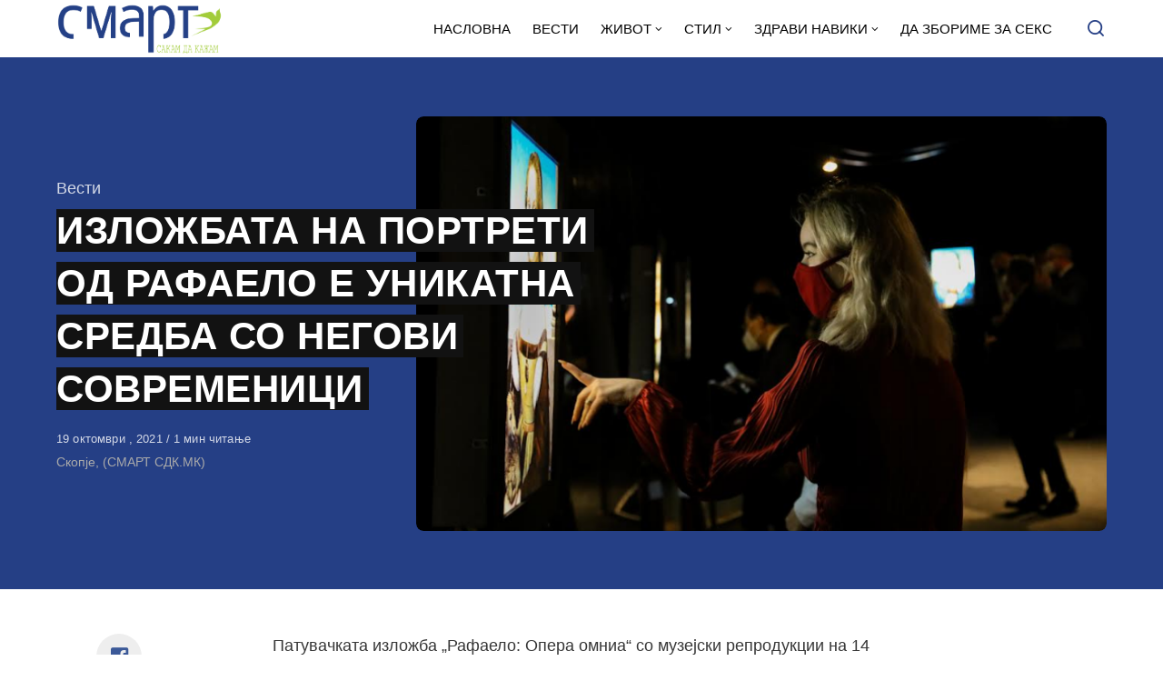

--- FILE ---
content_type: text/html; charset=UTF-8
request_url: https://smart.sdk.mk/vesti/izlozhbata-na-portreti-od-rafaelo-e-unikatna-sredba-so-negovi-sovremenitsi/
body_size: 16336
content:
<!DOCTYPE html>
<html lang="mk-MK" class="no-js">
<head>

<!-- Google tag (gtag.js) -->
<script async src="https://www.googletagmanager.com/gtag/js?id=G-Z4EH04YKNK"></script>
<script>
  window.dataLayer = window.dataLayer || [];
  function gtag(){dataLayer.push(arguments);}
  gtag('js', new Date());

  gtag('config', 'G-Z4EH04YKNK');
</script>

<meta charset="UTF-8">
<meta name="viewport" content="width=device-width, initial-scale=1.0">
<script type="text/javascript" data-cookieconsent="ignore">
	window.dataLayer = window.dataLayer || [];

	function gtag() {
		dataLayer.push(arguments);
	}

	gtag("consent", "default", {
		ad_personalization: "denied",
		ad_storage: "denied",
		ad_user_data: "denied",
		analytics_storage: "denied",
		functionality_storage: "denied",
		personalization_storage: "denied",
		security_storage: "granted",
		wait_for_update: 500,
	});
	gtag("set", "ads_data_redaction", true);
	</script>
<script type="text/javascript"
		id="Cookiebot"
		src="https://consent.cookiebot.com/uc.js"
		data-implementation="wp"
		data-cbid="2607fc3c-ad10-4d93-85cb-c5e5a64574a2"
						data-culture="MK"
				data-blockingmode="auto"
	></script>
<script>document.documentElement.className = document.documentElement.className.replace(/\bno-js\b/,'js');</script>
<meta name='robots' content='index, follow, max-image-preview:large, max-snippet:-1, max-video-preview:-1' />

	<!-- This site is optimized with the Yoast SEO Premium plugin v21.3 (Yoast SEO v21.3) - https://yoast.com/wordpress/plugins/seo/ -->
	<title>ИЗЛОЖБАТА НА ПОРТРЕТИ ОД РАФАЕЛО Е УНИКАТНА СРЕДБА СО НЕГОВИ СОВРЕМЕНИЦИ - СМАРТ - СДК МК</title>
	<link rel="canonical" href="https://smart.sdk.mk/vesti/izlozhbata-na-portreti-od-rafaelo-e-unikatna-sredba-so-negovi-sovremenitsi/" />
	<meta property="og:locale" content="mk_MK" />
	<meta property="og:type" content="article" />
	<meta property="og:title" content="ИЗЛОЖБАТА НА ПОРТРЕТИ ОД РАФАЕЛО Е УНИКАТНА СРЕДБА СО НЕГОВИ СОВРЕМЕНИЦИ" />
	<meta property="og:description" content="Патувачката изложба „Рафаело: Опера омниа“ со музејски репродукции на 14 од најпознатите портрети од ренесансниот мајстор Рафаело Санти од денеска" />
	<meta property="og:url" content="https://smart.sdk.mk/vesti/izlozhbata-na-portreti-od-rafaelo-e-unikatna-sredba-so-negovi-sovremenitsi/" />
	<meta property="og:site_name" content="СМАРТ - СДК МК" />
	<meta property="article:publisher" content="https://www.facebook.com/smart.sdk.mk/" />
	<meta property="article:published_time" content="2021-10-19T12:48:54+00:00" />
	<meta property="article:modified_time" content="2021-10-19T12:49:32+00:00" />
	<meta property="og:image" content="https://smart.sdk.mk/wp-content/uploads/2021/10/rafa.png" />
	<meta property="og:image:width" content="750" />
	<meta property="og:image:height" content="492" />
	<meta property="og:image:type" content="image/png" />
	<meta name="author" content="Билјана Нестороска" />
	<meta name="twitter:card" content="summary_large_image" />
	<meta name="twitter:label1" content="Written by" />
	<meta name="twitter:data1" content="Билјана Нестороска" />
	<script type="application/ld+json" class="yoast-schema-graph">{"@context":"https://schema.org","@graph":[{"@type":"Article","@id":"https://smart.sdk.mk/vesti/izlozhbata-na-portreti-od-rafaelo-e-unikatna-sredba-so-negovi-sovremenitsi/#article","isPartOf":{"@id":"https://smart.sdk.mk/vesti/izlozhbata-na-portreti-od-rafaelo-e-unikatna-sredba-so-negovi-sovremenitsi/"},"author":{"name":"Билјана Нестороска","@id":"https://smart.sdk.mk/#/schema/person/6051197235373c99ad816b34317f6512"},"headline":"ИЗЛОЖБАТА НА ПОРТРЕТИ ОД РАФАЕЛО Е УНИКАТНА СРЕДБА СО НЕГОВИ СОВРЕМЕНИЦИ","datePublished":"2021-10-19T12:48:54+00:00","dateModified":"2021-10-19T12:49:32+00:00","mainEntityOfPage":{"@id":"https://smart.sdk.mk/vesti/izlozhbata-na-portreti-od-rafaelo-e-unikatna-sredba-so-negovi-sovremenitsi/"},"wordCount":183,"publisher":{"@id":"https://smart.sdk.mk/#organization"},"image":{"@id":"https://smart.sdk.mk/vesti/izlozhbata-na-portreti-od-rafaelo-e-unikatna-sredba-so-negovi-sovremenitsi/#primaryimage"},"thumbnailUrl":"https://smart.sdk.mk/wp-content/uploads/2021/10/rafa.png","keywords":["Археолошки музеј","изложба","Рафаело Санти"],"articleSection":["Вести"],"inLanguage":"mk-MK"},{"@type":"WebPage","@id":"https://smart.sdk.mk/vesti/izlozhbata-na-portreti-od-rafaelo-e-unikatna-sredba-so-negovi-sovremenitsi/","url":"https://smart.sdk.mk/vesti/izlozhbata-na-portreti-od-rafaelo-e-unikatna-sredba-so-negovi-sovremenitsi/","name":"ИЗЛОЖБАТА НА ПОРТРЕТИ ОД РАФАЕЛО Е УНИКАТНА СРЕДБА СО НЕГОВИ СОВРЕМЕНИЦИ - СМАРТ - СДК МК","isPartOf":{"@id":"https://smart.sdk.mk/#website"},"primaryImageOfPage":{"@id":"https://smart.sdk.mk/vesti/izlozhbata-na-portreti-od-rafaelo-e-unikatna-sredba-so-negovi-sovremenitsi/#primaryimage"},"image":{"@id":"https://smart.sdk.mk/vesti/izlozhbata-na-portreti-od-rafaelo-e-unikatna-sredba-so-negovi-sovremenitsi/#primaryimage"},"thumbnailUrl":"https://smart.sdk.mk/wp-content/uploads/2021/10/rafa.png","datePublished":"2021-10-19T12:48:54+00:00","dateModified":"2021-10-19T12:49:32+00:00","breadcrumb":{"@id":"https://smart.sdk.mk/vesti/izlozhbata-na-portreti-od-rafaelo-e-unikatna-sredba-so-negovi-sovremenitsi/#breadcrumb"},"inLanguage":"mk-MK","potentialAction":[{"@type":"ReadAction","target":["https://smart.sdk.mk/vesti/izlozhbata-na-portreti-od-rafaelo-e-unikatna-sredba-so-negovi-sovremenitsi/"]}]},{"@type":"ImageObject","inLanguage":"mk-MK","@id":"https://smart.sdk.mk/vesti/izlozhbata-na-portreti-od-rafaelo-e-unikatna-sredba-so-negovi-sovremenitsi/#primaryimage","url":"https://smart.sdk.mk/wp-content/uploads/2021/10/rafa.png","contentUrl":"https://smart.sdk.mk/wp-content/uploads/2021/10/rafa.png","width":750,"height":492},{"@type":"BreadcrumbList","@id":"https://smart.sdk.mk/vesti/izlozhbata-na-portreti-od-rafaelo-e-unikatna-sredba-so-negovi-sovremenitsi/#breadcrumb","itemListElement":[{"@type":"ListItem","position":1,"name":"Home","item":"https://smart.sdk.mk/"},{"@type":"ListItem","position":2,"name":"ИЗЛОЖБАТА НА ПОРТРЕТИ ОД РАФАЕЛО Е УНИКАТНА СРЕДБА СО НЕГОВИ СОВРЕМЕНИЦИ"}]},{"@type":"WebSite","@id":"https://smart.sdk.mk/#website","url":"https://smart.sdk.mk/","name":"СМАРТ - СДК МК","description":"Малку поинаку....","publisher":{"@id":"https://smart.sdk.mk/#organization"},"potentialAction":[{"@type":"SearchAction","target":{"@type":"EntryPoint","urlTemplate":"https://smart.sdk.mk/?s={search_term_string}"},"query-input":"required name=search_term_string"}],"inLanguage":"mk-MK"},{"@type":"Organization","@id":"https://smart.sdk.mk/#organization","name":"САКАМ ДА КАЖАМ","url":"https://smart.sdk.mk/","logo":{"@type":"ImageObject","inLanguage":"mk-MK","@id":"https://smart.sdk.mk/#/schema/logo/image/","url":"https://smart.sdk.mk/wp-content/uploads/2023/11/cropped-logo-smart-fav.jpg","contentUrl":"https://smart.sdk.mk/wp-content/uploads/2023/11/cropped-logo-smart-fav.jpg","width":512,"height":512,"caption":"САКАМ ДА КАЖАМ"},"image":{"@id":"https://smart.sdk.mk/#/schema/logo/image/"},"sameAs":["https://www.facebook.com/smart.sdk.mk/"]},{"@type":"Person","@id":"https://smart.sdk.mk/#/schema/person/6051197235373c99ad816b34317f6512","name":"Билјана Нестороска","url":"https://smart.sdk.mk/author/bile/"}]}</script>
	<!-- / Yoast SEO Premium plugin. -->


<link rel='dns-prefetch' href='//fonts.googleapis.com' />
<link href='https://fonts.gstatic.com' crossorigin rel='preconnect' />
<link rel="alternate" type="application/rss+xml" title="СМАРТ - СДК МК &raquo; Фид" href="https://smart.sdk.mk/feed/" />
<link rel="alternate" type="application/rss+xml" title="СМАРТ - СДК МК &raquo; фидови за коментари" href="https://smart.sdk.mk/comments/feed/" />
<link rel="alternate" type="application/rss+xml" title="СМАРТ - СДК МК &raquo; ИЗЛОЖБАТА НА ПОРТРЕТИ ОД РАФАЕЛО Е УНИКАТНА СРЕДБА СО НЕГОВИ СОВРЕМЕНИЦИ фидови за коментари" href="https://smart.sdk.mk/vesti/izlozhbata-na-portreti-od-rafaelo-e-unikatna-sredba-so-negovi-sovremenitsi/feed/" />
<link rel='preload' as='style' href='https://fonts.googleapis.com/css?family=Encode+Sans+Semi+Condensed:600,700%7CJost:400,400i,500,500i,600,600i' />
<script type="text/javascript">
window._wpemojiSettings = {"baseUrl":"https:\/\/s.w.org\/images\/core\/emoji\/14.0.0\/72x72\/","ext":".png","svgUrl":"https:\/\/s.w.org\/images\/core\/emoji\/14.0.0\/svg\/","svgExt":".svg","source":{"concatemoji":"https:\/\/smart.sdk.mk\/wp-includes\/js\/wp-emoji-release.min.js?ver=6.3.7"}};
/*! This file is auto-generated */
!function(i,n){var o,s,e;function c(e){try{var t={supportTests:e,timestamp:(new Date).valueOf()};sessionStorage.setItem(o,JSON.stringify(t))}catch(e){}}function p(e,t,n){e.clearRect(0,0,e.canvas.width,e.canvas.height),e.fillText(t,0,0);var t=new Uint32Array(e.getImageData(0,0,e.canvas.width,e.canvas.height).data),r=(e.clearRect(0,0,e.canvas.width,e.canvas.height),e.fillText(n,0,0),new Uint32Array(e.getImageData(0,0,e.canvas.width,e.canvas.height).data));return t.every(function(e,t){return e===r[t]})}function u(e,t,n){switch(t){case"flag":return n(e,"\ud83c\udff3\ufe0f\u200d\u26a7\ufe0f","\ud83c\udff3\ufe0f\u200b\u26a7\ufe0f")?!1:!n(e,"\ud83c\uddfa\ud83c\uddf3","\ud83c\uddfa\u200b\ud83c\uddf3")&&!n(e,"\ud83c\udff4\udb40\udc67\udb40\udc62\udb40\udc65\udb40\udc6e\udb40\udc67\udb40\udc7f","\ud83c\udff4\u200b\udb40\udc67\u200b\udb40\udc62\u200b\udb40\udc65\u200b\udb40\udc6e\u200b\udb40\udc67\u200b\udb40\udc7f");case"emoji":return!n(e,"\ud83e\udef1\ud83c\udffb\u200d\ud83e\udef2\ud83c\udfff","\ud83e\udef1\ud83c\udffb\u200b\ud83e\udef2\ud83c\udfff")}return!1}function f(e,t,n){var r="undefined"!=typeof WorkerGlobalScope&&self instanceof WorkerGlobalScope?new OffscreenCanvas(300,150):i.createElement("canvas"),a=r.getContext("2d",{willReadFrequently:!0}),o=(a.textBaseline="top",a.font="600 32px Arial",{});return e.forEach(function(e){o[e]=t(a,e,n)}),o}function t(e){var t=i.createElement("script");t.src=e,t.defer=!0,i.head.appendChild(t)}"undefined"!=typeof Promise&&(o="wpEmojiSettingsSupports",s=["flag","emoji"],n.supports={everything:!0,everythingExceptFlag:!0},e=new Promise(function(e){i.addEventListener("DOMContentLoaded",e,{once:!0})}),new Promise(function(t){var n=function(){try{var e=JSON.parse(sessionStorage.getItem(o));if("object"==typeof e&&"number"==typeof e.timestamp&&(new Date).valueOf()<e.timestamp+604800&&"object"==typeof e.supportTests)return e.supportTests}catch(e){}return null}();if(!n){if("undefined"!=typeof Worker&&"undefined"!=typeof OffscreenCanvas&&"undefined"!=typeof URL&&URL.createObjectURL&&"undefined"!=typeof Blob)try{var e="postMessage("+f.toString()+"("+[JSON.stringify(s),u.toString(),p.toString()].join(",")+"));",r=new Blob([e],{type:"text/javascript"}),a=new Worker(URL.createObjectURL(r),{name:"wpTestEmojiSupports"});return void(a.onmessage=function(e){c(n=e.data),a.terminate(),t(n)})}catch(e){}c(n=f(s,u,p))}t(n)}).then(function(e){for(var t in e)n.supports[t]=e[t],n.supports.everything=n.supports.everything&&n.supports[t],"flag"!==t&&(n.supports.everythingExceptFlag=n.supports.everythingExceptFlag&&n.supports[t]);n.supports.everythingExceptFlag=n.supports.everythingExceptFlag&&!n.supports.flag,n.DOMReady=!1,n.readyCallback=function(){n.DOMReady=!0}}).then(function(){return e}).then(function(){var e;n.supports.everything||(n.readyCallback(),(e=n.source||{}).concatemoji?t(e.concatemoji):e.wpemoji&&e.twemoji&&(t(e.twemoji),t(e.wpemoji)))}))}((window,document),window._wpemojiSettings);
</script>
<style type="text/css">
img.wp-smiley,
img.emoji {
	display: inline !important;
	border: none !important;
	box-shadow: none !important;
	height: 1em !important;
	width: 1em !important;
	margin: 0 0.07em !important;
	vertical-align: -0.1em !important;
	background: none !important;
	padding: 0 !important;
}
</style>
	<style id='classic-theme-styles-inline-css' type='text/css'>
/*! This file is auto-generated */
.wp-block-button__link{color:#fff;background-color:#32373c;border-radius:9999px;box-shadow:none;text-decoration:none;padding:calc(.667em + 2px) calc(1.333em + 2px);font-size:1.125em}.wp-block-file__button{background:#32373c;color:#fff;text-decoration:none}
</style>
<style id='global-styles-inline-css' type='text/css'>
body{--wp--preset--color--black: #000000;--wp--preset--color--cyan-bluish-gray: #abb8c3;--wp--preset--color--white: #ffffff;--wp--preset--color--pale-pink: #f78da7;--wp--preset--color--vivid-red: #cf2e2e;--wp--preset--color--luminous-vivid-orange: #ff6900;--wp--preset--color--luminous-vivid-amber: #fcb900;--wp--preset--color--light-green-cyan: #7bdcb5;--wp--preset--color--vivid-green-cyan: #00d084;--wp--preset--color--pale-cyan-blue: #8ed1fc;--wp--preset--color--vivid-cyan-blue: #0693e3;--wp--preset--color--vivid-purple: #9b51e0;--wp--preset--color--accent: #253f85;--wp--preset--gradient--vivid-cyan-blue-to-vivid-purple: linear-gradient(135deg,rgba(6,147,227,1) 0%,rgb(155,81,224) 100%);--wp--preset--gradient--light-green-cyan-to-vivid-green-cyan: linear-gradient(135deg,rgb(122,220,180) 0%,rgb(0,208,130) 100%);--wp--preset--gradient--luminous-vivid-amber-to-luminous-vivid-orange: linear-gradient(135deg,rgba(252,185,0,1) 0%,rgba(255,105,0,1) 100%);--wp--preset--gradient--luminous-vivid-orange-to-vivid-red: linear-gradient(135deg,rgba(255,105,0,1) 0%,rgb(207,46,46) 100%);--wp--preset--gradient--very-light-gray-to-cyan-bluish-gray: linear-gradient(135deg,rgb(238,238,238) 0%,rgb(169,184,195) 100%);--wp--preset--gradient--cool-to-warm-spectrum: linear-gradient(135deg,rgb(74,234,220) 0%,rgb(151,120,209) 20%,rgb(207,42,186) 40%,rgb(238,44,130) 60%,rgb(251,105,98) 80%,rgb(254,248,76) 100%);--wp--preset--gradient--blush-light-purple: linear-gradient(135deg,rgb(255,206,236) 0%,rgb(152,150,240) 100%);--wp--preset--gradient--blush-bordeaux: linear-gradient(135deg,rgb(254,205,165) 0%,rgb(254,45,45) 50%,rgb(107,0,62) 100%);--wp--preset--gradient--luminous-dusk: linear-gradient(135deg,rgb(255,203,112) 0%,rgb(199,81,192) 50%,rgb(65,88,208) 100%);--wp--preset--gradient--pale-ocean: linear-gradient(135deg,rgb(255,245,203) 0%,rgb(182,227,212) 50%,rgb(51,167,181) 100%);--wp--preset--gradient--electric-grass: linear-gradient(135deg,rgb(202,248,128) 0%,rgb(113,206,126) 100%);--wp--preset--gradient--midnight: linear-gradient(135deg,rgb(2,3,129) 0%,rgb(40,116,252) 100%);--wp--preset--font-size--small: 15px;--wp--preset--font-size--medium: 20px;--wp--preset--font-size--large: 24px;--wp--preset--font-size--x-large: 42px;--wp--preset--font-size--normal: 18px;--wp--preset--font-size--huge: 32px;--wp--preset--spacing--20: 0.44rem;--wp--preset--spacing--30: 0.67rem;--wp--preset--spacing--40: 1rem;--wp--preset--spacing--50: 1.5rem;--wp--preset--spacing--60: 2.25rem;--wp--preset--spacing--70: 3.38rem;--wp--preset--spacing--80: 5.06rem;--wp--preset--shadow--natural: 6px 6px 9px rgba(0, 0, 0, 0.2);--wp--preset--shadow--deep: 12px 12px 50px rgba(0, 0, 0, 0.4);--wp--preset--shadow--sharp: 6px 6px 0px rgba(0, 0, 0, 0.2);--wp--preset--shadow--outlined: 6px 6px 0px -3px rgba(255, 255, 255, 1), 6px 6px rgba(0, 0, 0, 1);--wp--preset--shadow--crisp: 6px 6px 0px rgba(0, 0, 0, 1);}:where(.is-layout-flex){gap: 0.5em;}:where(.is-layout-grid){gap: 0.5em;}body .is-layout-flow > .alignleft{float: left;margin-inline-start: 0;margin-inline-end: 2em;}body .is-layout-flow > .alignright{float: right;margin-inline-start: 2em;margin-inline-end: 0;}body .is-layout-flow > .aligncenter{margin-left: auto !important;margin-right: auto !important;}body .is-layout-constrained > .alignleft{float: left;margin-inline-start: 0;margin-inline-end: 2em;}body .is-layout-constrained > .alignright{float: right;margin-inline-start: 2em;margin-inline-end: 0;}body .is-layout-constrained > .aligncenter{margin-left: auto !important;margin-right: auto !important;}body .is-layout-constrained > :where(:not(.alignleft):not(.alignright):not(.alignfull)){max-width: var(--wp--style--global--content-size);margin-left: auto !important;margin-right: auto !important;}body .is-layout-constrained > .alignwide{max-width: var(--wp--style--global--wide-size);}body .is-layout-flex{display: flex;}body .is-layout-flex{flex-wrap: wrap;align-items: center;}body .is-layout-flex > *{margin: 0;}body .is-layout-grid{display: grid;}body .is-layout-grid > *{margin: 0;}:where(.wp-block-columns.is-layout-flex){gap: 2em;}:where(.wp-block-columns.is-layout-grid){gap: 2em;}:where(.wp-block-post-template.is-layout-flex){gap: 1.25em;}:where(.wp-block-post-template.is-layout-grid){gap: 1.25em;}.has-black-color{color: var(--wp--preset--color--black) !important;}.has-cyan-bluish-gray-color{color: var(--wp--preset--color--cyan-bluish-gray) !important;}.has-white-color{color: var(--wp--preset--color--white) !important;}.has-pale-pink-color{color: var(--wp--preset--color--pale-pink) !important;}.has-vivid-red-color{color: var(--wp--preset--color--vivid-red) !important;}.has-luminous-vivid-orange-color{color: var(--wp--preset--color--luminous-vivid-orange) !important;}.has-luminous-vivid-amber-color{color: var(--wp--preset--color--luminous-vivid-amber) !important;}.has-light-green-cyan-color{color: var(--wp--preset--color--light-green-cyan) !important;}.has-vivid-green-cyan-color{color: var(--wp--preset--color--vivid-green-cyan) !important;}.has-pale-cyan-blue-color{color: var(--wp--preset--color--pale-cyan-blue) !important;}.has-vivid-cyan-blue-color{color: var(--wp--preset--color--vivid-cyan-blue) !important;}.has-vivid-purple-color{color: var(--wp--preset--color--vivid-purple) !important;}.has-black-background-color{background-color: var(--wp--preset--color--black) !important;}.has-cyan-bluish-gray-background-color{background-color: var(--wp--preset--color--cyan-bluish-gray) !important;}.has-white-background-color{background-color: var(--wp--preset--color--white) !important;}.has-pale-pink-background-color{background-color: var(--wp--preset--color--pale-pink) !important;}.has-vivid-red-background-color{background-color: var(--wp--preset--color--vivid-red) !important;}.has-luminous-vivid-orange-background-color{background-color: var(--wp--preset--color--luminous-vivid-orange) !important;}.has-luminous-vivid-amber-background-color{background-color: var(--wp--preset--color--luminous-vivid-amber) !important;}.has-light-green-cyan-background-color{background-color: var(--wp--preset--color--light-green-cyan) !important;}.has-vivid-green-cyan-background-color{background-color: var(--wp--preset--color--vivid-green-cyan) !important;}.has-pale-cyan-blue-background-color{background-color: var(--wp--preset--color--pale-cyan-blue) !important;}.has-vivid-cyan-blue-background-color{background-color: var(--wp--preset--color--vivid-cyan-blue) !important;}.has-vivid-purple-background-color{background-color: var(--wp--preset--color--vivid-purple) !important;}.has-black-border-color{border-color: var(--wp--preset--color--black) !important;}.has-cyan-bluish-gray-border-color{border-color: var(--wp--preset--color--cyan-bluish-gray) !important;}.has-white-border-color{border-color: var(--wp--preset--color--white) !important;}.has-pale-pink-border-color{border-color: var(--wp--preset--color--pale-pink) !important;}.has-vivid-red-border-color{border-color: var(--wp--preset--color--vivid-red) !important;}.has-luminous-vivid-orange-border-color{border-color: var(--wp--preset--color--luminous-vivid-orange) !important;}.has-luminous-vivid-amber-border-color{border-color: var(--wp--preset--color--luminous-vivid-amber) !important;}.has-light-green-cyan-border-color{border-color: var(--wp--preset--color--light-green-cyan) !important;}.has-vivid-green-cyan-border-color{border-color: var(--wp--preset--color--vivid-green-cyan) !important;}.has-pale-cyan-blue-border-color{border-color: var(--wp--preset--color--pale-cyan-blue) !important;}.has-vivid-cyan-blue-border-color{border-color: var(--wp--preset--color--vivid-cyan-blue) !important;}.has-vivid-purple-border-color{border-color: var(--wp--preset--color--vivid-purple) !important;}.has-vivid-cyan-blue-to-vivid-purple-gradient-background{background: var(--wp--preset--gradient--vivid-cyan-blue-to-vivid-purple) !important;}.has-light-green-cyan-to-vivid-green-cyan-gradient-background{background: var(--wp--preset--gradient--light-green-cyan-to-vivid-green-cyan) !important;}.has-luminous-vivid-amber-to-luminous-vivid-orange-gradient-background{background: var(--wp--preset--gradient--luminous-vivid-amber-to-luminous-vivid-orange) !important;}.has-luminous-vivid-orange-to-vivid-red-gradient-background{background: var(--wp--preset--gradient--luminous-vivid-orange-to-vivid-red) !important;}.has-very-light-gray-to-cyan-bluish-gray-gradient-background{background: var(--wp--preset--gradient--very-light-gray-to-cyan-bluish-gray) !important;}.has-cool-to-warm-spectrum-gradient-background{background: var(--wp--preset--gradient--cool-to-warm-spectrum) !important;}.has-blush-light-purple-gradient-background{background: var(--wp--preset--gradient--blush-light-purple) !important;}.has-blush-bordeaux-gradient-background{background: var(--wp--preset--gradient--blush-bordeaux) !important;}.has-luminous-dusk-gradient-background{background: var(--wp--preset--gradient--luminous-dusk) !important;}.has-pale-ocean-gradient-background{background: var(--wp--preset--gradient--pale-ocean) !important;}.has-electric-grass-gradient-background{background: var(--wp--preset--gradient--electric-grass) !important;}.has-midnight-gradient-background{background: var(--wp--preset--gradient--midnight) !important;}.has-small-font-size{font-size: var(--wp--preset--font-size--small) !important;}.has-medium-font-size{font-size: var(--wp--preset--font-size--medium) !important;}.has-large-font-size{font-size: var(--wp--preset--font-size--large) !important;}.has-x-large-font-size{font-size: var(--wp--preset--font-size--x-large) !important;}
.wp-block-navigation a:where(:not(.wp-element-button)){color: inherit;}
:where(.wp-block-post-template.is-layout-flex){gap: 1.25em;}:where(.wp-block-post-template.is-layout-grid){gap: 1.25em;}
:where(.wp-block-columns.is-layout-flex){gap: 2em;}:where(.wp-block-columns.is-layout-grid){gap: 2em;}
.wp-block-pullquote{font-size: 1.5em;line-height: 1.6;}
</style>
<link rel='stylesheet' id='asona-gfonts-css' href='https://fonts.googleapis.com/css?family=Encode+Sans+Semi+Condensed:600,700%7CJost:400,400i,500,500i,600,600i' media='all' />
<link rel='stylesheet' id='asona-parent-css' href='https://smart.sdk.mk/wp-content/themes/asona/style.css?ver=1.6.2' media='all' />
<link rel='stylesheet' id='asona-style-css' href='https://smart.sdk.mk/wp-content/themes/asona-child/style.css?ver=1.0' media='all' />
<script src='https://smart.sdk.mk/wp-includes/js/jquery/jquery.min.js?ver=3.7.0' id='jquery-core-js'></script>
<script src='https://smart.sdk.mk/wp-includes/js/jquery/jquery-migrate.min.js?ver=3.4.1' id='jquery-migrate-js'></script>
<script id="jquery-js-after" type="text/javascript">
jQuery(document).ready(function() {
	jQuery(".04191451c3ae0da4ec931852871dfbca").click(function() {
		jQuery.post(
			"https://smart.sdk.mk/wp-admin/admin-ajax.php", {
				"action": "quick_adsense_onpost_ad_click",
				"quick_adsense_onpost_ad_index": jQuery(this).attr("data-index"),
				"quick_adsense_nonce": "d91e5a0dcd",
			}, function(response) { }
		);
	});
});
</script>
<link rel="https://api.w.org/" href="https://smart.sdk.mk/wp-json/" /><link rel="alternate" type="application/json" href="https://smart.sdk.mk/wp-json/wp/v2/posts/46442" /><link rel="EditURI" type="application/rsd+xml" title="RSD" href="https://smart.sdk.mk/xmlrpc.php?rsd" />
<meta name="generator" content="WordPress 6.3.7" />
<link rel='shortlink' href='https://smart.sdk.mk/?p=46442' />
<link rel="alternate" type="application/json+oembed" href="https://smart.sdk.mk/wp-json/oembed/1.0/embed?url=https%3A%2F%2Fsmart.sdk.mk%2Fvesti%2Fizlozhbata-na-portreti-od-rafaelo-e-unikatna-sredba-so-negovi-sovremenitsi%2F" />
<link rel="alternate" type="text/xml+oembed" href="https://smart.sdk.mk/wp-json/oembed/1.0/embed?url=https%3A%2F%2Fsmart.sdk.mk%2Fvesti%2Fizlozhbata-na-portreti-od-rafaelo-e-unikatna-sredba-so-negovi-sovremenitsi%2F&#038;format=xml" />

<!-- AP Share Buttons Open Graph Tags -->
<meta property="og:site_name" content="СМАРТ - СДК МК" />
<meta property="og:type" content="article" />
<meta property="og:title" content="ИЗЛОЖБАТА НА ПОРТРЕТИ ОД РАФАЕЛО Е УНИКАТНА СРЕДБА СО НЕГОВИ СОВРЕМЕНИЦИ" />
<meta property="og:url" content="https://smart.sdk.mk/vesti/izlozhbata-na-portreti-od-rafaelo-e-unikatna-sredba-so-negovi-sovremenitsi/" />
<meta property="og:description" content="Патувачката изложба „Рафаело: Опера омниа“ со музејски репродукции на 14 од најпознатите портрети од ренесансниот мајстор Рафаело Санти од денеска е отворена во Археолошкиот музеј на Северна Македо…" />
<meta property="article:published_time" content="2021-10-19T12:48:54+00:00" />
<meta property="article:modified_time" content="2021-10-19T12:49:32+00:00" />
<meta property="og:image" content="https://smart.sdk.mk/wp-content/uploads/2021/10/rafa.png" />
<meta property="og:image:secure_url" content="https://smart.sdk.mk/wp-content/uploads/2021/10/rafa.png" />
<meta property="og:image:width" content="750" />
<meta property="og:image:height" content="492" />
<meta property="og:locale" content="mk_MK" />
<!-- End AP Share Buttons Open Graph Tags -->

<link rel='preload' href='https://smart.sdk.mk/wp-content/themes/asona/assets/font-icons/fontello/font/asona.woff2' as='font' type='font/woff2' crossorigin='anonymous' />
<meta name='theme-color' content='#ffffff'>
<style type="text/css" id="asona-custom-colors">
    a:hover,
    .menu li:hover > a,
    .entry-content p:not(.wp-block-tag-cloud) > a,
    .entry-content li > a,
    .entry-content li p > a,
    .entry-content dt > a,
    .entry-content dd > a,
    .entry-content p em > a,
    .entry-content li em > a,
    .entry-content p strong > a,
    .entry-content li strong > a,
    .entry-content table a:not(.button),
    .button:hover,
    .wp-block-pullquote blockquote,
    .wp-block-button a:not(.has-background):hover,
    .wp-block-file__button:hover,
    [type="button"]:hover,
    [type="reset"]:hover,
    [type="submit"]:hover,
    .wp-block-button.is-style-outline a,
    input[type=checkbox]:checked::before,
    .cancel-comment-reply a,
    .comment-respond .must-log-in a:hover,
    .comment-respond .logged-in-as a:hover,
    .posts-block .post-inner:hover .post-title,
    .posts-block .post-content .post-title-link:hover .post-title,
    .posts-block .post-content:hover .post-title-link:hover .post-title,
    .main-navigation .menu li:hover > a,
    .stars label:hover,
    .stars label:hover ~ label,
    .stars input:checked ~ label:hover,
    .widget_calendar thead a,
    .widget_calendar tbody a,
    .has-accent-color {
        color: #253f85;
    }

    .button,
    .wp-block-button a,
    .wp-block-file__button,
    [type="button"],
    [type="reset"],
    [type="submit"],
    .wp-block-button.is-style-outline a:hover,
    input[type=radio]:checked::before,
    .paging-navigation .page-numbers .page-numbers.current,
    .has-accent-background-color,
    .section-featured {
        background-color: #253f85;
    }

    .button,
    .wp-block-button a,
    .wp-block-file__button,
    [type="button"],
    [type="reset"],
    [type="submit"],
    .button:focus,
    .wp-block-button a:focus,
    .wp-block-file__button:focus,
    [type="button"]:focus,
    [type="reset"]:focus,
    [type="submit"]:focus,
    .paging-navigation .page-numbers .page-numbers.current,
    .message-notice,
    .message-info,
    .message-error,
    .widget-area .button {
        border-color: #253f85;
    }
    </style>
<link rel="icon" href="https://smart.sdk.mk/wp-content/uploads/2023/11/cropped-logo-smart-fav-32x32.jpg" sizes="32x32" />
<link rel="icon" href="https://smart.sdk.mk/wp-content/uploads/2023/11/cropped-logo-smart-fav-192x192.jpg" sizes="192x192" />
<link rel="apple-touch-icon" href="https://smart.sdk.mk/wp-content/uploads/2023/11/cropped-logo-smart-fav-180x180.jpg" />
<meta name="msapplication-TileImage" content="https://smart.sdk.mk/wp-content/uploads/2023/11/cropped-logo-smart-fav-270x270.jpg" />
		<style type="text/css" id="wp-custom-css">
			.logo {
    padding: 4px 0;
}
span.author {
    display: none !important;
}

header#masthead {
    border-bottom: 1px solid#253F85;
}


.site-header ul.menu li a {
    background: #fff;
}

.site-header.is-sticky, .site-header-dark .site-header:not(.is-menu-ready):not(.is-search-active) {
    background-color: #fff;
	
}

.site-header.is-sticky .main-navigation .menu a {
	color: rgba(255, 255, 255, .65);
	text-transform: uppercase;
}

.site-header {

	background: #fff;
}

.search-trigger, .site-header ul.menu li a {
	color: #253F85;
	text-transform: uppercase;
	
}

.site-header ul.menu li a {
	color: #000 !important;

	
}
.site-header ul.menu li :hover {
	color: #253F85;

	
}

.site-header ul.sub-menu {
    background: #fff;
}

.izvor-article {
    margin-top: 5px;
    font-size: 14px;
    color: #aaa;
}

.section-featured {
    background-color: #253F85;
}

.hamburger-menu span, .hamburger-menu::before, .hamburger-menu::after {
	background: #253F85 !important;
}

.site-header-dark .site-header:not(.is-menu-ready):not(.is-search-active) .search-trigger {
	color: #253F85 !important;
}

.posts-highlight-style-dark .section-highlight, .posts-highlight-style-dark .section-modern-highlight {
	background: #253F85 !important;
}

.single-posts-style-dark .has-post-thumbnail .entry-header {
    background-color: #253F85;
}

.section-featured {
    background-color: #253F85;
}

.site-footer {
    margin-top: auto;
    padding: 24px 0;
    background-color: #253F85;
	border-top:1px solid#eee
}

@media print, screen and (min-width: 981px) {
.share-button {
    margin: 5px;
    font-size: 22px;
    width: 50px;
    height: 50px;
    line-height: 50px;
    background: #eee;
    
}
	
}

.share-button.icon-facebook {
    color: #3b5998;
}
.share-button.icon-twitter {
    color: #1da1f2;
}

.share-button.icon-pinterest {
    color: #bd081c;
}

.share-button.icon-mail {
    color: #5bc1af;
}

.share-button.icon-print {
	color: #111;
}

.related.section {
    border-top: 1px solid#eee;
    padding-top: 20px;
} 

.posts-highlight-style-dark .posts-modern-highlight .post-title-link {
    background: #121212;
    box-shadow: 6px 0px 0 0px #121212;

}
/*change font */
@import url('https://fonts.googleapis.com/css2?family=Nunito+Sans:opsz,wght@6..12,400;6..12,600;6..12,700&display=swap');


h1,
h2,
h3,
h4,
h5,
h6,
.h1,
.h2,
.h3,
.h4,
.h5,
.h6,
blockquote, 
body, 
.term-count span, .meta-title, .posts-style-2 .post-meta-top {
    font-family: Nunito Sans, sans-serif;
}

@media print, screen and (max-width: 980px) {
 
.posts-highlight-style-dark .posts-modern-highlight .post-title-link {
    background: none;
    box-shadow: 0px 0px 0 0px #12121200;
}
	
}

.\30 4191451c3ae0da4ec931852871dfbca {
    margin: 20px auto !important;
}
		</style>
		</head>

<body class="post-template-default single single-post postid-46442 single-format-standard wp-custom-logo wp-embed-responsive posts-style-1 posts-columns-3 posts-highlight-style-dark site-header-dark single-posts-type-modern single-posts-style-dark">


<a class="skip-link screen-reader-text" href="#main">Skip to content</a>


<div id="page" class="site">

    <header id="masthead" class="site-header">
        <div class="site-header-container flex align-middle">

            <button class="menu-trigger hamburger-menu" aria-label="Open or close menu"><span></span></button>

            
<a href="https://smart.sdk.mk/" rel="home" class="logo">
    <img class="logo-default" src="https://smart.sdk.mk/wp-content/uploads/2023/11/logo-smart-new.png" alt="СМАРТ - СДК МК">

    </a>
            
<div class="site-navigation">

    <nav class="main-navigation"><ul class="menu"><li id="menu-item-50562" class="menu-item menu-item-type-custom menu-item-object-custom menu-item-50562"><a href="/"><span>Насловна</span></a></li>
<li id="menu-item-50542" class="menu-item menu-item-type-taxonomy menu-item-object-category current-post-ancestor current-menu-parent current-post-parent menu-item-50542"><a href="https://smart.sdk.mk/kategorija/vesti/"><span>Вести</span></a></li>
<li id="menu-item-50545" class="menu-item menu-item-type-taxonomy menu-item-object-category menu-item-has-children menu-item-50545"><a href="https://smart.sdk.mk/kategorija/zhivot/"><span>Живот</span></a>
<ul class="sub-menu">
	<li id="menu-item-50546" class="menu-item menu-item-type-taxonomy menu-item-object-category menu-item-50546"><a href="https://smart.sdk.mk/kategorija/zhivot/muzika/"><span>Музика</span></a></li>
	<li id="menu-item-50547" class="menu-item menu-item-type-taxonomy menu-item-object-category menu-item-50547"><a href="https://smart.sdk.mk/kategorija/zhivot/tv/"><span>ТВ</span></a></li>
	<li id="menu-item-50548" class="menu-item menu-item-type-taxonomy menu-item-object-category menu-item-50548"><a href="https://smart.sdk.mk/kategorija/zhivot/film/"><span>Филм</span></a></li>
</ul>
</li>
<li id="menu-item-50553" class="menu-item menu-item-type-taxonomy menu-item-object-category menu-item-has-children menu-item-50553"><a href="https://smart.sdk.mk/kategorija/stil/"><span>Стил</span></a>
<ul class="sub-menu">
	<li id="menu-item-50554" class="menu-item menu-item-type-taxonomy menu-item-object-category menu-item-50554"><a href="https://smart.sdk.mk/kategorija/stil/arhitektura/"><span>Архитектура</span></a></li>
	<li id="menu-item-50555" class="menu-item menu-item-type-taxonomy menu-item-object-category menu-item-50555"><a href="https://smart.sdk.mk/kategorija/stil/dizajn/"><span>Дизајн</span></a></li>
	<li id="menu-item-50556" class="menu-item menu-item-type-taxonomy menu-item-object-category menu-item-50556"><a href="https://smart.sdk.mk/kategorija/stil/moda/"><span>Мода</span></a></li>
	<li id="menu-item-50557" class="menu-item menu-item-type-taxonomy menu-item-object-category menu-item-50557"><a href="https://smart.sdk.mk/kategorija/stil/patuvanja/"><span>Патувања</span></a></li>
</ul>
</li>
<li id="menu-item-50549" class="menu-item menu-item-type-taxonomy menu-item-object-category menu-item-has-children menu-item-50549"><a href="https://smart.sdk.mk/kategorija/zdravi-naviki/"><span>Здрави навики</span></a>
<ul class="sub-menu">
	<li id="menu-item-50550" class="menu-item menu-item-type-taxonomy menu-item-object-category menu-item-50550"><a href="https://smart.sdk.mk/kategorija/zdravi-naviki/vezhbi/"><span>Вежби</span></a></li>
	<li id="menu-item-50551" class="menu-item menu-item-type-taxonomy menu-item-object-category menu-item-50551"><a href="https://smart.sdk.mk/kategorija/zdravi-naviki/vkusno/"><span>Вкусно</span></a></li>
	<li id="menu-item-50552" class="menu-item menu-item-type-taxonomy menu-item-object-category menu-item-50552"><a href="https://smart.sdk.mk/kategorija/zdravi-naviki/dieti/"><span>Диети</span></a></li>
</ul>
</li>
<li id="menu-item-50543" class="menu-item menu-item-type-taxonomy menu-item-object-category menu-item-50543"><a href="https://smart.sdk.mk/kategorija/da-zborime-za-seks/"><span>Да збориме за секс</span></a></li>
</ul></nav>
</div>
            
<div class="site-search">
    <div class="site-search-container">
        
<form role="search" method="get" class="search-form" action="https://smart.sdk.mk/">
    <input type="search" class="search-field" placeholder="Пребарај..." value="" name="s" />
    <button type="submit" class="search-submit" aria-label="Пребарај"></button>
</form>
    </div>
</div><!-- .header-search-form -->

            <button class="search-trigger site-action-trigger" aria-label="Open or close search"><span></span></button>

            <span class="site-actions-backdrop"></span>

        </div><!-- .site-header-container -->
    </header><!-- #masthead -->

    <main id="main" class="site-main">

        
<article id="post-46442" class="article post-46442 post type-post status-publish format-standard has-post-thumbnail hentry category-vesti tag-arheoloshki-muzej tag-izlozhba tag-rafaelo-santi">

    <header class="entry-header">
        <div class="entry-header-container container">
            <div class="entry-header-inner">

                <div class="entry-header-content">
                    <div class="post-meta-top meta single-post-category">
<span class="posted-in">
    <span class="screen-reader-text">КАтегорија</span>
    <a href="https://smart.sdk.mk/kategorija/vesti/" rel="category tag">Вести</a></span>
</div>

                    <h1 class="entry-title"><span class="entry-title-span">ИЗЛОЖБАТА НА ПОРТРЕТИ ОД РАФАЕЛО Е УНИКАТНА СРЕДБА СО НЕГОВИ СОВРЕМЕНИЦИ</span></h1>                    <div class="entry-meta meta flex flex-wrap">
                        
<span class="author">
    <span class="screen-reader-text">Автор</span>
    <a class="url" href="https://smart.sdk.mk/author/bile/">
        Билјана Нестороска    </a>
</span>

<span class="posted-on">
    <span class="screen-reader-text">Објавено на</span>
    <a href="https://smart.sdk.mk/vesti/izlozhbata-na-portreti-od-rafaelo-e-unikatna-sredba-so-negovi-sovremenitsi/" rel="bookmark" title="19 октомври , 2021">
        <time class="entry-date published updated" datetime="2021-10-19T14:48:54+02:00">19 октомври , 2021</time>    </a>
</span>

<span class="read-time">1 мин читање</span>
                        
                    </div>
                    
                    <div class="izvor-article">

                               	Скопје, (СМАРТ СДК.МК)                            	
                                </div>
                </div>

                                    <figure class="entry-thumbnail wp-block-image alignwide">
                        <div class="image-wrapper has-aspect-ratio has-aspect-ratio-5-3">
                            <img width="750" height="492" src="https://smart.sdk.mk/wp-content/uploads/2021/10/rafa.png" class="attachment-asona-blog size-asona-blog is-object-fit object-fit-taller wp-post-image" alt="" decoding="async" data-type="highlight" fetchpriority="high" srcset="https://smart.sdk.mk/wp-content/uploads/2021/10/rafa.png 750w, https://smart.sdk.mk/wp-content/uploads/2021/10/rafa-300x197.png 300w, https://smart.sdk.mk/wp-content/uploads/2021/10/rafa-625x410.png 625w" sizes="(min-width: 1220px) 760px, (min-width: 980px) calc(66vw - 36px), (min-width: 880px) calc(50vw - 36px), 100vw" />                        </div>
                                            </figure>
                
            </div>
        </div>
    </header>

    <div id="content" class="content-container container d-container">

        <div id="primary" class="content-area content">

            <div class="content-inner-wrapper">
                <div class="content-inner">

                    <div class="entry-content">

                        
                        
                        <p>Патувачката изложба „Рафаело: Опера омниа“ со музејски репродукции на 14 од најпознатите портрети од ренесансниот мајстор Рафаело Санти од денеска е отворена во Археолошкиот музеј на Северна Македонија. Со оваа изложба се одбележа почетокот на Неделата на италијански јазик во светот, во организација на Амбасадата на Италија во Скопје.</p><div class="04191451c3ae0da4ec931852871dfbca" data-index="1" style="float: none; margin:0px 0 0px 0; text-align:center;">
<!-- MSP Ads Asynchronous JS Tag - Generated with Revive Adserver v5.4.1 -->
<ins data-revive-zoneid="169" data-revive-id="060fdb01f6430ec164d3519234aa4967"></ins>
<script async src="//panel.ads.com.mk/www/delivery/asyncjs.php"></script>
</div>

<p>„Доживувањето на секој од ликовите претставени на портретите е уникатна лична средба со современик или соговорник и тоа е најсилната причина поради која се зголемуваат воодушевувањето и длабоката почит пред грандиозноста на сликарскиот талент на Рафаело“, рече директорката на Археолошкиот музеј, Славица Бабамова, на синоќешното отворање.</p>
<figure id="attachment_46446" aria-describedby="caption-attachment-46446" style="max-width: 645px" class="wp-caption aligncenter"><img decoding="async" class="wp-image-46446 size-large" src="https://smart.sdk.mk/wp-content/uploads/2021/10/rafa2-645x410.png" alt="" width="645" height="410" data-full="https://smart.sdk.mk/wp-content/uploads/2021/10/rafa2.png" data-full-size="765x486" srcset="https://smart.sdk.mk/wp-content/uploads/2021/10/rafa2-645x410.png 645w, https://smart.sdk.mk/wp-content/uploads/2021/10/rafa2-300x191.png 300w, https://smart.sdk.mk/wp-content/uploads/2021/10/rafa2.png 765w" sizes="(max-width: 645px) 100vw, 645px" /><figcaption id="caption-attachment-46446" class="wp-caption-text">(Фото: Археолошки музеј)</figcaption></figure>
<p>Амбасадорот Андреа Силвестри рече дека ова не е само изложба, туку и патување низ времето, емоции и изрази на личности прикажани толку верно од магичните раце на Рафаело. Минатата година, Италија ја одбележа 500-годишнината од неговата смрт.</p>
<p>Две од копиите се изложени во најпосетуваниот музеј во Европа, Лувр, а останатите во најпознатите италијански галерии во Рим, Фиренца и Урбино. Изложбата ќе трае до 20 декември, а влезот е слободен.</p>

<div style="font-size: 0px; height: 0px; line-height: 0px; margin: 0; padding: 0; clear: both;"></div>
                    </div>

                    <div class="tagcloud single-tags meta-container"><a href="https://smart.sdk.mk/tag/arheoloshki-muzej/" rel="tag">Археолошки музеј</a><a href="https://smart.sdk.mk/tag/izlozhba/" rel="tag">изложба</a><a href="https://smart.sdk.mk/tag/rafaelo-santi/" rel="tag">Рафаело Санти</a></div>
    <nav class="navigation single-navigation meta-container row">

    
        <div class="single-navigation-item single-navigation-previous column">
            <h5 class="meta-title">Претходна вест</h5>
            <a href="https://smart.sdk.mk/stil/arhitektura/srbija-ke-gradi-nov-natsionalen-stadion-za-257-milioni-evra/" class="single-navigation-link single-navigation-link-previous">
                <div class="image-wrapper has-aspect-ratio has-aspect-ratio-1-1">
                    <img width="150" height="150" src="https://smart.sdk.mk/wp-content/uploads/2021/10/9cafa04f-25dd-4a8a-b99c-264c7b92b2c9-150x150.jpg" class="attachment-thumbnail size-thumbnail wp-post-image" alt="" decoding="async" data-type="pagination" data-lazy="1" srcset="https://smart.sdk.mk/wp-content/uploads/2021/10/9cafa04f-25dd-4a8a-b99c-264c7b92b2c9-150x150.jpg 150w, https://smart.sdk.mk/wp-content/uploads/2021/10/9cafa04f-25dd-4a8a-b99c-264c7b92b2c9-45x45.jpg 45w" sizes="(max-width: 150px) 100vw, 150px" />                </div>
                <h6 class="single-navigation-title">СРБИЈА ЌЕ ГРАДИ НОВ НАЦИОНАЛЕН СТАДИОН ЗА 257 МИЛИОНИ ЕВРА</h6>
            </a>
        </div>

    
            <div class="single-navigation-item single-navigation-next column">
            <h5 class="meta-title">Наредна вест</h5>
            <a href="https://smart.sdk.mk/stil/elizabeta-vtora-ja-odbi-nagradata-stara-lichnost-na-godinata-zashto-ne-gi-ispolnuva-kriteriumite/" class="single-navigation-link single-navigation-link-next">
                <div class="image-wrapper has-aspect-ratio has-aspect-ratio-1-1">
                    <img width="150" height="150" src="https://smart.sdk.mk/wp-content/uploads/2021/10/1000-3-150x150.jpeg" class="attachment-thumbnail size-thumbnail wp-post-image" alt="" decoding="async" data-type="pagination" data-lazy="1" loading="lazy" srcset="https://smart.sdk.mk/wp-content/uploads/2021/10/1000-3-150x150.jpeg 150w, https://smart.sdk.mk/wp-content/uploads/2021/10/1000-3-440x440.jpeg 440w, https://smart.sdk.mk/wp-content/uploads/2021/10/1000-3-45x45.jpeg 45w" sizes="(max-width: 150px) 100vw, 150px" />                </div>
                <h6 class="single-navigation-title">ЕЛИЗАБЕТА ВТОРА ЈА ОДБИ НАГРАДАТА СТАРА ЛИЧНОСТ НА ГОДИНАТА ЗАШТО НЕ ГИ ИСПОЛНУВА КРИТЕРИУМИТЕ</h6>
            </a>
        </div>

    
    </nav><!-- .navigation.single-navigation -->

                </div>

                
    <div class="share-buttons meta-container">
        <h6 class="share-buttons-title meta-title">Сподели</h6>

        <a href="https://www.facebook.com/sharer/sharer.php?u=https%3A%2F%2Fsmart.sdk.mk%2Fvesti%2Fizlozhbata-na-portreti-od-rafaelo-e-unikatna-sredba-so-negovi-sovremenitsi%2F" aria-label="Сподели со facebook" class="share-button icon-facebook" onclick="window.open(this.href, '_blank', 'menubar=no,toolbar=no,resizable=yes,scrollbars=yes,height=500,width=500,top=10,left=10'); return false;"></a><a href="https://twitter.com/intent/tweet?url=https%3A%2F%2Fsmart.sdk.mk%2Fvesti%2Fizlozhbata-na-portreti-od-rafaelo-e-unikatna-sredba-so-negovi-sovremenitsi%2F&#038;text=%D0%98%D0%97%D0%9B%D0%9E%D0%96%D0%91%D0%90%D0%A2%D0%90%20%D0%9D%D0%90%20%D0%9F%D0%9E%D0%A0%D0%A2%D0%A0%D0%95%D0%A2%D0%98%20%D0%9E%D0%94%20%D0%A0%D0%90%D0%A4%D0%90%D0%95%D0%9B%D0%9E%20%D0%95%20%D0%A3%D0%9D%D0%98%D0%9A%D0%90%D0%A2%D0%9D%D0%90%20%D0%A1%D0%A0%D0%95%D0%94%D0%91%D0%90%20%D0%A1%D0%9E%20%D0%9D%D0%95%D0%93%D0%9E%D0%92%D0%98%20%D0%A1%D0%9E%D0%92%D0%A0%D0%95%D0%9C%D0%95%D0%9D%D0%98%D0%A6%D0%98" aria-label="Сподели со twitter" class="share-button icon-twitter" onclick="window.open(this.href, '_blank', 'menubar=no,toolbar=no,resizable=yes,scrollbars=yes,height=500,width=500,top=10,left=10'); return false;"></a><a href="fb-messenger://share?link=https%3A%2F%2Fsmart.sdk.mk%2Fvesti%2Fizlozhbata-na-portreti-od-rafaelo-e-unikatna-sredba-so-negovi-sovremenitsi%2F" aria-label="Сподели со facebook-messenger" class="share-button icon-facebook-messenger"></a><a href="whatsapp://send?text=https%3A%2F%2Fsmart.sdk.mk%2Fvesti%2Fizlozhbata-na-portreti-od-rafaelo-e-unikatna-sredba-so-negovi-sovremenitsi%2F" aria-label="Сподели со whatsapp" class="share-button icon-whatsapp"></a><a href="viber://forward?text=https%3A%2F%2Fsmart.sdk.mk%2Fvesti%2Fizlozhbata-na-portreti-od-rafaelo-e-unikatna-sredba-so-negovi-sovremenitsi%2F" aria-label="Сподели со viber" class="share-button icon-viber"></a><a href="https://pinterest.com/pin/create/button?url=https%3A%2F%2Fsmart.sdk.mk%2Fvesti%2Fizlozhbata-na-portreti-od-rafaelo-e-unikatna-sredba-so-negovi-sovremenitsi%2F&#038;description=%D0%98%D0%97%D0%9B%D0%9E%D0%96%D0%91%D0%90%D0%A2%D0%90%20%D0%9D%D0%90%20%D0%9F%D0%9E%D0%A0%D0%A2%D0%A0%D0%95%D0%A2%D0%98%20%D0%9E%D0%94%20%D0%A0%D0%90%D0%A4%D0%90%D0%95%D0%9B%D0%9E%20%D0%95%20%D0%A3%D0%9D%D0%98%D0%9A%D0%90%D0%A2%D0%9D%D0%90%20%D0%A1%D0%A0%D0%95%D0%94%D0%91%D0%90%20%D0%A1%D0%9E%20%D0%9D%D0%95%D0%93%D0%9E%D0%92%D0%98%20%D0%A1%D0%9E%D0%92%D0%A0%D0%95%D0%9C%D0%95%D0%9D%D0%98%D0%A6%D0%98" aria-label="Сподели со pinterest" class="share-button icon-pinterest" onclick="window.open(this.href, '_blank', 'menubar=no,toolbar=no,resizable=yes,scrollbars=yes,height=500,width=500,top=10,left=10'); return false;"></a><a href="/cdn-cgi/l/email-protection#[base64]" aria-label="Сподели со mail" class="share-button icon-mail"></a><a href="" aria-label="Сподели со print" class="share-button icon-print" onclick="window.print(); return false;"></a>    </div>


            </div>

            
        </div><!-- #primary -->

        
    </div><!-- #content -->

    
    <div class="related section">
        <div class="related-container container">
            <div class="content">
                <h3 class="section-title meta-title">Можно е и ова да ти се допаѓа</h3>
                
                <div class="posts-container posts-block posts-block-grid">
                    <div class="row">

                        
<article class="post column post-89070 type-post status-publish format-standard has-post-thumbnail hentry category-zhivot tag-veleshki-muzej tag-izlozhba tag-sovremena-umetnost">
    <div class="post-inner flex flex-column align-top">

        <a href="https://smart.sdk.mk/zhivot/vo-veleshkiot-muzej-izlozheni-dela-od-vrvni-makedonski-sovremeni-avtori/" class="post-link" aria-hidden="true" tabindex="-1"></a>

                    <div class="post-media">
                <a href="https://smart.sdk.mk/zhivot/vo-veleshkiot-muzej-izlozheni-dela-od-vrvni-makedonski-sovremeni-avtori/" class=" image-wrapper has-aspect-ratio has-aspect-ratio-5-3">
                    <img width="958" height="575" src="https://smart.sdk.mk/wp-content/uploads/2026/01/thumbnail-958x575.jpg" class="attachment-asona-blog size-asona-blog wp-post-image" alt="" decoding="async" data-type="grid-4-columns" loading="lazy" srcset="https://smart.sdk.mk/wp-content/uploads/2026/01/thumbnail-958x575.jpg 958w, https://smart.sdk.mk/wp-content/uploads/2026/01/thumbnail-1125x675.jpg 1125w, https://smart.sdk.mk/wp-content/uploads/2026/01/thumbnail-728x437.jpg 728w, https://smart.sdk.mk/wp-content/uploads/2026/01/thumbnail-480x288.jpg 480w" sizes="(min-width: 958px) 958px, 100vw" />                </a>
            </div>
        
        <div class="post-content">

            <div class="post-meta-top meta">
                
<span class="posted-in">
    <span class="screen-reader-text">КАтегорија</span>
    <a href="https://smart.sdk.mk/kategorija/zhivot/" rel="category tag">Живот</a></span>
            </div>

            <h2 class="post-title"><span class="post-title-link"><span class="post-title-span">ВО ВЕЛЕШКИОТ МУЗЕЈ ИЗЛОЖЕНИ ДЕЛА ОД ВРВНИ МАКЕДОНСКИ СОВРЕМЕНИ АВТОРИ </span></span></h2>
            
            <div class="meta post-meta entry-meta flex flex-wrap">
                
<span class="posted-on">
    <span class="screen-reader-text">Објавено на</span>
    <a href="https://smart.sdk.mk/zhivot/vo-veleshkiot-muzej-izlozheni-dela-od-vrvni-makedonski-sovremeni-avtori/" rel="bookmark" title="26 јануари , 2026">
        <time class="entry-date published updated" datetime="2026-01-26T12:21:53+01:00">објавено пред 2 дена</time>    </a>
</span>

<span class="read-time">1 мин читање</span>
            </div>
        </div>

    </div>
</article><!-- #post-## -->

<article class="post column post-88440 type-post status-publish format-standard has-post-thumbnail hentry category-vesti tag-igor-stanoeski-igi-man tag-izlozhba tag-skopje">
    <div class="post-inner flex flex-column align-top">

        <a href="https://smart.sdk.mk/vesti/kratka-hronologija-izlozhba-na-umetnikot-i-muzichar-igor-stanoeski-vo-skopje/" class="post-link" aria-hidden="true" tabindex="-1"></a>

                    <div class="post-media">
                <a href="https://smart.sdk.mk/vesti/kratka-hronologija-izlozhba-na-umetnikot-i-muzichar-igor-stanoeski-vo-skopje/" class=" image-wrapper has-aspect-ratio has-aspect-ratio-5-3">
                    <img width="958" height="575" src="https://smart.sdk.mk/wp-content/uploads/2025/12/igimen-958x575.jpg" class="attachment-asona-blog size-asona-blog wp-post-image" alt="" decoding="async" data-type="grid-4-columns" loading="lazy" srcset="https://smart.sdk.mk/wp-content/uploads/2025/12/igimen-958x575.jpg 958w, https://smart.sdk.mk/wp-content/uploads/2025/12/igimen-728x437.jpg 728w, https://smart.sdk.mk/wp-content/uploads/2025/12/igimen-480x288.jpg 480w" sizes="(min-width: 958px) 958px, 100vw" />                </a>
            </div>
        
        <div class="post-content">

            <div class="post-meta-top meta">
                
<span class="posted-in">
    <span class="screen-reader-text">КАтегорија</span>
    <a href="https://smart.sdk.mk/kategorija/vesti/" rel="category tag">Вести</a></span>
            </div>

            <h2 class="post-title"><span class="post-title-link"><span class="post-title-span">„КРАТКА ХРОНОЛОГИЈА“, ИЗЛОЖБА НА УМЕТНИКОТ И МУЗИЧАР ИГОР СТАНОЕСКИ ВО СКОПЈЕ</span></span></h2>
            
            <div class="meta post-meta entry-meta flex flex-wrap">
                
<span class="posted-on">
    <span class="screen-reader-text">Објавено на</span>
    <a href="https://smart.sdk.mk/vesti/kratka-hronologija-izlozhba-na-umetnikot-i-muzichar-igor-stanoeski-vo-skopje/" rel="bookmark" title="30 декември , 2025">
        <time class="entry-date published updated" datetime="2025-12-30T11:29:20+01:00">објавено пред 29 дена</time>    </a>
</span>

<span class="read-time">1 мин читање</span>
            </div>
        </div>

    </div>
</article><!-- #post-## -->

<article class="post column post-88373 type-post status-publish format-standard has-post-thumbnail hentry category-zhivot tag-veles tag-izlozhba tag-muzej">
    <div class="post-inner flex flex-column align-top">

        <a href="https://smart.sdk.mk/zhivot/vo-veles-se-otvori-izlozhba-na-fotografii-i-arheoloshki-predmeti-koi-se-del-od-zbirkata-na-kameni-spomenitsi-od-veleshkiot-muzej/" class="post-link" aria-hidden="true" tabindex="-1"></a>

                    <div class="post-media">
                <a href="https://smart.sdk.mk/zhivot/vo-veles-se-otvori-izlozhba-na-fotografii-i-arheoloshki-predmeti-koi-se-del-od-zbirkata-na-kameni-spomenitsi-od-veleshkiot-muzej/" class=" image-wrapper has-aspect-ratio has-aspect-ratio-5-3">
                    <img width="958" height="575" src="https://smart.sdk.mk/wp-content/uploads/2025/12/izlozhba-veles-1-958x575.jpg" class="attachment-asona-blog size-asona-blog wp-post-image" alt="" decoding="async" data-type="grid-4-columns" loading="lazy" srcset="https://smart.sdk.mk/wp-content/uploads/2025/12/izlozhba-veles-1-958x575.jpg 958w, https://smart.sdk.mk/wp-content/uploads/2025/12/izlozhba-veles-1-1125x675.jpg 1125w, https://smart.sdk.mk/wp-content/uploads/2025/12/izlozhba-veles-1-728x437.jpg 728w, https://smart.sdk.mk/wp-content/uploads/2025/12/izlozhba-veles-1-480x288.jpg 480w" sizes="(min-width: 958px) 958px, 100vw" />                </a>
            </div>
        
        <div class="post-content">

            <div class="post-meta-top meta">
                
<span class="posted-in">
    <span class="screen-reader-text">КАтегорија</span>
    <a href="https://smart.sdk.mk/kategorija/zhivot/" rel="category tag">Живот</a></span>
            </div>

            <h2 class="post-title"><span class="post-title-link"><span class="post-title-span">ВО ВЕЛЕС СЕ ОТВОРИ ИЗЛОЖБА НА ФОТОГРАФИИ И АРХЕОЛОШКИ ПРЕДМЕТИ КОИ СЕ ДЕЛ ОД ЗБИРКАТА НА КАМЕНИ СПОМЕНИЦИ ОД ВЕЛЕШКИОТ МУЗЕЈ</span></span></h2>
            
            <div class="meta post-meta entry-meta flex flex-wrap">
                
<span class="posted-on">
    <span class="screen-reader-text">Објавено на</span>
    <a href="https://smart.sdk.mk/zhivot/vo-veles-se-otvori-izlozhba-na-fotografii-i-arheoloshki-predmeti-koi-se-del-od-zbirkata-na-kameni-spomenitsi-od-veleshkiot-muzej/" rel="bookmark" title="26 декември , 2025">
        <time class="entry-date published updated" datetime="2025-12-26T10:45:18+01:00">26 декември , 2025</time>    </a>
</span>

<span class="read-time">1 мин читање</span>
            </div>
        </div>

    </div>
</article><!-- #post-## -->

<article class="post column post-89119 type-post status-publish format-standard has-post-thumbnail hentry category-vesti tag-glumtsite-peat tag-marin-babik tag-shou">
    <div class="post-inner flex flex-column align-top">

        <a href="https://smart.sdk.mk/vesti/shouto-glumtsite-peat-na-24-i-25-mart-vo-skopje/" class="post-link" aria-hidden="true" tabindex="-1"></a>

                    <div class="post-media">
                <a href="https://smart.sdk.mk/vesti/shouto-glumtsite-peat-na-24-i-25-mart-vo-skopje/" class=" image-wrapper has-aspect-ratio has-aspect-ratio-5-3">
                    <img width="958" height="575" src="https://smart.sdk.mk/wp-content/uploads/2026/01/glumtsite-peat-vesna-petrushevska-958x575.jpg" class="attachment-asona-blog size-asona-blog wp-post-image" alt="" decoding="async" data-type="grid-4-columns" loading="lazy" srcset="https://smart.sdk.mk/wp-content/uploads/2026/01/glumtsite-peat-vesna-petrushevska-958x575.jpg 958w, https://smart.sdk.mk/wp-content/uploads/2026/01/glumtsite-peat-vesna-petrushevska-728x437.jpg 728w, https://smart.sdk.mk/wp-content/uploads/2026/01/glumtsite-peat-vesna-petrushevska-480x288.jpg 480w" sizes="(min-width: 958px) 958px, 100vw" />                </a>
            </div>
        
        <div class="post-content">

            <div class="post-meta-top meta">
                
<span class="posted-in">
    <span class="screen-reader-text">КАтегорија</span>
    <a href="https://smart.sdk.mk/kategorija/vesti/" rel="category tag">Вести</a></span>
            </div>

            <h2 class="post-title"><span class="post-title-link"><span class="post-title-span">ШОУТО „ГЛУМЦИТЕ ПЕАТ“ НА 24 И 25 МАРТ ВО СКОПЈЕ</span></span></h2>
            
            <div class="meta post-meta entry-meta flex flex-wrap">
                
<span class="posted-on">
    <span class="screen-reader-text">Објавено на</span>
    <a href="https://smart.sdk.mk/vesti/shouto-glumtsite-peat-na-24-i-25-mart-vo-skopje/" rel="bookmark" title="28 јануари , 2026">
        <time class="entry-date published updated" datetime="2026-01-28T08:53:15+01:00">објавено пред 43 мин</time>    </a>
</span>

<span class="read-time">1 мин читање</span>
            </div>
        </div>

    </div>
</article><!-- #post-## -->

                    </div>
                </div>

                            </div>
                    </div>
    </div>


    <div class="section section-featured">

        <div class="container">
            <div class="featured-tabs">

                <button class="featured-tab is-active" data-id="#popular-posts">Најчитани</button>
            </div>
        </div>

        <div class="container posts-container posts-block posts-block-featured">

                            <div id="popular-posts" class="featured-panel popular-posts-panel row is-active is-visible">
                                        
<article class="post column post-89050 type-post status-publish format-standard has-post-thumbnail hentry category-film tag-ema-stoun tag-meril-strip tag-nomiatsii tag-oskari">
    <div class="post-inner flex flex-column align-top">

        <a href="https://smart.sdk.mk/zhivot/film/ema-stoun-stana-najmlada-akterka-so-sedum-nominatsii-i-ja-nadmina-meril-strip/" class="post-link" aria-hidden="true" tabindex="-1"></a>

                    <div class="post-media">
                <a href="https://smart.sdk.mk/zhivot/film/ema-stoun-stana-najmlada-akterka-so-sedum-nominatsii-i-ja-nadmina-meril-strip/" class=" image-wrapper has-aspect-ratio has-aspect-ratio-5-3">
                    <img width="958" height="575" src="https://smart.sdk.mk/wp-content/uploads/2026/01/Screenshot-2026-01-25-154059-958x575.png" class="attachment-asona-blog size-asona-blog wp-post-image" alt="" decoding="async" data-type="widget" loading="lazy" srcset="https://smart.sdk.mk/wp-content/uploads/2026/01/Screenshot-2026-01-25-154059-958x575.png 958w, https://smart.sdk.mk/wp-content/uploads/2026/01/Screenshot-2026-01-25-154059-1125x675.png 1125w, https://smart.sdk.mk/wp-content/uploads/2026/01/Screenshot-2026-01-25-154059-728x437.png 728w, https://smart.sdk.mk/wp-content/uploads/2026/01/Screenshot-2026-01-25-154059-480x288.png 480w" sizes="(min-width: 1220px) 265px, (min-width: 880px) calc(25vw - 30px), (min-width: 600px) calc(50vw - 36px), (min-width: 480px) 244px, 160px" />                </a>
            </div>
        
        <div class="post-content">

            <div class="post-meta-top meta">
                
<span class="posted-in">
    <span class="screen-reader-text">КАтегорија</span>
    <a href="https://smart.sdk.mk/kategorija/zhivot/film/" rel="category tag">Филм</a></span>
            </div>

            <h2 class="post-title"><span class="post-title-link"><span class="post-title-span">ЕМА СТОУН СТАНА НАЈМЛАДА АКТЕРКА СО СЕДУМ НОМИНАЦИИ И ЈА НАДМИНА МЕРИЛ СТРИП</span></span></h2>
            
            <div class="meta post-meta entry-meta flex flex-wrap">
                
<span class="posted-on">
    <span class="screen-reader-text">Објавено на</span>
    <a href="https://smart.sdk.mk/zhivot/film/ema-stoun-stana-najmlada-akterka-so-sedum-nominatsii-i-ja-nadmina-meril-strip/" rel="bookmark" title="25 јануари , 2026">
        <time class="entry-date published updated" datetime="2026-01-25T17:10:07+01:00">објавено пред 3 дена</time>    </a>
</span>

<span class="read-time">1 мин читање</span>
            </div>
        </div>

    </div>
</article><!-- #post-## -->

<article class="post column post-88989 type-post status-publish format-standard has-post-thumbnail hentry category-film tag-majka-mara tag-mirjana-karanovik tag-mrezha-na-festivali-na-jadranskiot-region">
    <div class="post-inner flex flex-column align-top">

        <a href="https://smart.sdk.mk/zhivot/film/so-majka-mara-na-karanovik-vo-skopje-pochnuvaat-besplatnite-proektsii-na-filmovi-od-jadranskiot-region/" class="post-link" aria-hidden="true" tabindex="-1"></a>

                    <div class="post-media">
                <a href="https://smart.sdk.mk/zhivot/film/so-majka-mara-na-karanovik-vo-skopje-pochnuvaat-besplatnite-proektsii-na-filmovi-od-jadranskiot-region/" class=" image-wrapper has-aspect-ratio has-aspect-ratio-5-3">
                    <img width="958" height="575" src="https://smart.sdk.mk/wp-content/uploads/2026/01/MIRJANA-KARANOVIK-MAJKA-MARA-958x575.jpg" class="attachment-asona-blog size-asona-blog wp-post-image" alt="" decoding="async" data-type="widget" loading="lazy" srcset="https://smart.sdk.mk/wp-content/uploads/2026/01/MIRJANA-KARANOVIK-MAJKA-MARA-958x575.jpg 958w, https://smart.sdk.mk/wp-content/uploads/2026/01/MIRJANA-KARANOVIK-MAJKA-MARA-728x437.jpg 728w, https://smart.sdk.mk/wp-content/uploads/2026/01/MIRJANA-KARANOVIK-MAJKA-MARA-480x288.jpg 480w" sizes="(min-width: 1220px) 265px, (min-width: 880px) calc(25vw - 30px), (min-width: 600px) calc(50vw - 36px), (min-width: 480px) 244px, 160px" />                </a>
            </div>
        
        <div class="post-content">

            <div class="post-meta-top meta">
                
<span class="posted-in">
    <span class="screen-reader-text">КАтегорија</span>
    <a href="https://smart.sdk.mk/kategorija/zhivot/film/" rel="category tag">Филм</a></span>
            </div>

            <h2 class="post-title"><span class="post-title-link"><span class="post-title-span">СО „МАЈКА МАРА“ НА КАРАНОВИЌ ВО СКОПЈЕ ПОЧНУВААТ БЕСПЛАТНИТЕ ПРОЕКЦИИ НА ФИЛМОВИ ОД ЈАДРАНСКИОТ РЕГИОН</span></span></h2>
            
            <div class="meta post-meta entry-meta flex flex-wrap">
                
<span class="posted-on">
    <span class="screen-reader-text">Објавено на</span>
    <a href="https://smart.sdk.mk/zhivot/film/so-majka-mara-na-karanovik-vo-skopje-pochnuvaat-besplatnite-proektsii-na-filmovi-od-jadranskiot-region/" rel="bookmark" title="22 јануари , 2026">
        <time class="entry-date published updated" datetime="2026-01-22T10:12:57+01:00">објавено пред 6 дена</time>    </a>
</span>

<span class="read-time">1 мин читање</span>
            </div>
        </div>

    </div>
</article><!-- #post-## -->

<article class="post column post-88864 type-post status-publish format-standard has-post-thumbnail hentry category-patuvanja tag-avstralija tag-reka tag-starost">
    <div class="post-inner flex flex-column align-top">

        <a href="https://smart.sdk.mk/stil/patuvanja/najstarata-reka-vo-svetot-se-naoga-vo-avstralija-i-e-postara-od-dinosaurusite/" class="post-link" aria-hidden="true" tabindex="-1"></a>

                    <div class="post-media">
                <a href="https://smart.sdk.mk/stil/patuvanja/najstarata-reka-vo-svetot-se-naoga-vo-avstralija-i-e-postara-od-dinosaurusite/" class=" image-wrapper has-aspect-ratio has-aspect-ratio-5-3">
                    <img width="958" height="546" src="https://smart.sdk.mk/wp-content/uploads/2026/01/mthgvqtvg9g9hod9AFKMnc-970-80.png-958x546.webp" class="attachment-asona-blog size-asona-blog is-object-fit object-fit-wider wp-post-image" alt="" decoding="async" data-type="widget" loading="lazy" sizes="(min-width: 1220px) 265px, (min-width: 880px) calc(25vw - 30px), (min-width: 600px) calc(50vw - 36px), (min-width: 480px) 244px, 160px" />                </a>
            </div>
        
        <div class="post-content">

            <div class="post-meta-top meta">
                
<span class="posted-in">
    <span class="screen-reader-text">КАтегорија</span>
    <a href="https://smart.sdk.mk/kategorija/stil/patuvanja/" rel="category tag">Патувања</a></span>
            </div>

            <h2 class="post-title"><span class="post-title-link"><span class="post-title-span">НАЈСТАРАТА РЕКА ВО СВЕТОТ СЕ НАОЃА ВО АВСТРАЛИЈА И Е ПОСТАРА ОД ДИНОСАУРУСИТЕ</span></span></h2>
            
            <div class="meta post-meta entry-meta flex flex-wrap">
                
<span class="posted-on">
    <span class="screen-reader-text">Објавено на</span>
    <a href="https://smart.sdk.mk/stil/patuvanja/najstarata-reka-vo-svetot-se-naoga-vo-avstralija-i-e-postara-od-dinosaurusite/" rel="bookmark" title="19 јануари , 2026">
        <time class="entry-date published updated" datetime="2026-01-19T17:06:53+01:00">објавено пред 9 дена</time>    </a>
</span>

<span class="read-time">1 мин читање</span>
            </div>
        </div>

    </div>
</article><!-- #post-## -->

<article class="post column post-89087 type-post status-publish format-standard has-post-thumbnail hentry category-film tag-prikaznata-za-siljan tag-dokumentaren-film tag-koinoteka-na-makedonija tag-tamara-kotevska">
    <div class="post-inner flex flex-column align-top">

        <a href="https://smart.sdk.mk/zhivot/film/dokumentaretsot-prikaznata-za-siljan-na-kotevska-vo-fevruari-ke-igra-vo-kinotekata/" class="post-link" aria-hidden="true" tabindex="-1"></a>

                    <div class="post-media">
                <a href="https://smart.sdk.mk/zhivot/film/dokumentaretsot-prikaznata-za-siljan-na-kotevska-vo-fevruari-ke-igra-vo-kinotekata/" class=" image-wrapper has-aspect-ratio has-aspect-ratio-5-3">
                    <img width="780" height="432" src="https://smart.sdk.mk/wp-content/uploads/2026/01/prikaznata-za-siljan-1.jpg" class="attachment-asona-blog size-asona-blog is-object-fit object-fit-wider wp-post-image" alt="" decoding="async" data-type="widget" loading="lazy" srcset="https://smart.sdk.mk/wp-content/uploads/2026/01/prikaznata-za-siljan-1.jpg 780w, https://smart.sdk.mk/wp-content/uploads/2026/01/prikaznata-za-siljan-1-300x166.jpg 300w, https://smart.sdk.mk/wp-content/uploads/2026/01/prikaznata-za-siljan-1-728x403.jpg 728w, https://smart.sdk.mk/wp-content/uploads/2026/01/prikaznata-za-siljan-1-768x425.jpg 768w" sizes="(min-width: 1220px) 265px, (min-width: 880px) calc(25vw - 30px), (min-width: 600px) calc(50vw - 36px), (min-width: 480px) 244px, 160px" />                </a>
            </div>
        
        <div class="post-content">

            <div class="post-meta-top meta">
                
<span class="posted-in">
    <span class="screen-reader-text">КАтегорија</span>
    <a href="https://smart.sdk.mk/kategorija/zhivot/film/" rel="category tag">Филм</a></span>
            </div>

            <h2 class="post-title"><span class="post-title-link"><span class="post-title-span">ДОКУМЕНТАРЕЦОТ „ПРИКАЗНАТА ЗА СИЛЈАН“ НА КОТЕВСКА ВО ФЕВРУАРИ ЌЕ ИГРА ВО КИНОТЕКАТА</span></span></h2>
            
            <div class="meta post-meta entry-meta flex flex-wrap">
                
<span class="posted-on">
    <span class="screen-reader-text">Објавено на</span>
    <a href="https://smart.sdk.mk/zhivot/film/dokumentaretsot-prikaznata-za-siljan-na-kotevska-vo-fevruari-ke-igra-vo-kinotekata/" rel="bookmark" title="26 јануари , 2026">
        <time class="entry-date published updated" datetime="2026-01-26T16:46:28+01:00">објавено пред 2 дена</time>    </a>
</span>

<span class="read-time">1 мин читање</span>
            </div>
        </div>

    </div>
</article><!-- #post-## -->
                </div>
                
        </div>
    </div>


</article>

        
    </main><!-- #main -->

    <footer id="colophon" class="site-footer">

        <div class="site-footer-container">

            
            <div class="footer-content">
                <div class="container flex align-center align-justify">
                    <nav class="footer-menu"><ul><li id="menu-item-50558" class="menu-item menu-item-type-custom menu-item-object-custom menu-item-50558"><a target="_blank" rel="noopener" href="https://sdk.mk/index.php/politika-na-privatnost/">Политика на приватност</a></li>
<li id="menu-item-50559" class="menu-item menu-item-type-custom menu-item-object-custom menu-item-50559"><a target="_blank" rel="noopener" href="https://sdk.mk/p/SDKA_Inclusive_policy.pdf">Политика на инклузија</a></li>
<li id="menu-item-50560" class="menu-item menu-item-type-custom menu-item-object-custom menu-item-50560"><a target="_blank" rel="noopener" href="https://sdk.mk/p/SDKA_Whitle_blower_Act.pdf">Правилник за внатрешно пријавување</a></li>
<li id="menu-item-50561" class="menu-item menu-item-type-custom menu-item-object-custom menu-item-50561"><a target="_blank" rel="noopener" href="https://sdk.mk/p/SDK_Code_of_Conduct.pdf">Кодекс на однесување</a></li>
</ul></nav>
                                            <div class="footer-social">
                                <div class="social-icons">
                    <a class="social-icon icon-facebook" href="https://www.facebook.com/smart.sdk.mk" rel="noopener" target="_blank" aria-label="Следи не на facebook"></a>
                    <a class="social-icon icon-twitter" href="https://twitter.com/smartsdkmk" rel="noopener" target="_blank" aria-label="Следи не на twitter"></a>
                    <a class="social-icon icon-instagram" href="https://www.instagram.com/sdkmk/" rel="noopener" target="_blank" aria-label="Следи не на instagram"></a>
            </div>
                        </div>
                                    </div>
            </div>

            
            <div class="container">
                
<div class="copyright">
    © 2024 Сакам Да Кажам. Сите права задржани © 2024 Sakam da kazham | All rights reserved. | Hosting and Development by MSP</div>
            </div>

        </div>

    </footer><!-- #colophon -->

</div><!-- #page -->



<div class="pswp" tabindex="-1" role="dialog" aria-hidden="true">

    <div class="pswp__bg"></div>

    <div class="pswp__scroll-wrap">

        <div class="pswp__container">
            <div class="pswp__item"></div>
            <div class="pswp__item"></div>
            <div class="pswp__item"></div>
        </div>

        <div class="pswp__ui pswp__ui--hidden">

            <div class="pswp__top-bar">

                <div class="pswp__counter"></div>

                <button class="pswp__button pswp__button--close" title="Затвори (Esc)"></button>

                <button class="pswp__button pswp__button--zoom" title="Зумирај"></button>

                <div class="pswp__preloader">
                    <div class="pswp__preloader__icn">
                      <div class="pswp__preloader__cut">
                        <div class="pswp__preloader__donut"></div>
                      </div>
                    </div>
                </div>
            </div>

            <div class="pswp__share-modal pswp__share-modal--hidden pswp__single-tap">
                <div class="pswp__share-tooltip"></div>
            </div>

            <button class="pswp__button pswp__button--arrow--left" title="Претходна (left arrow)">
            </button>

            <button class="pswp__button pswp__button--arrow--right" title="Наредна (right arrow)">
            </button>

            <div class="pswp__caption">
                <div class="pswp__caption__center"></div>
            </div>

        </div>

    </div>

</div>
<link rel='stylesheet' id='photoswipe-css' href='https://smart.sdk.mk/wp-content/themes/asona/assets/css/photoswipe.css?ver=1.6.2' media='all' />
<link rel='stylesheet' id='photoswipe-default-skin-css' href='https://smart.sdk.mk/wp-content/themes/asona/assets/css/photoswipe-default-skin.css?ver=1.6.2' media='all' />
<script data-cfasync="false" src="/cdn-cgi/scripts/5c5dd728/cloudflare-static/email-decode.min.js"></script><script type='text/javascript' id='ap-popular-posts-js-extra'>
/* <![CDATA[ */
var ap_popular_posts_vars = {"rest_url":"https:\/\/smart.sdk.mk\/wp-json\/","ajax_url":"\/?ap-popular-posts-ajax=%%action%%","is_single":"true","post_id":"46442","ajax_update_views":"true","ajax_refresh_fragments":"true","fragments":[".ap-popular-posts-widget-content",".popular-posts-panel"]};
/* ]]> */
</script>
<script src='https://smart.sdk.mk/wp-content/plugins/ap-popular-posts/assets/js/main.js?ver=1.2.2' id='ap-popular-posts-js'></script>
<script type='text/javascript' id='asona-main-js-extra'>
/* <![CDATA[ */
var asona_vars = {"rest_url":"https:\/\/smart.sdk.mk\/wp-json\/","ajax_url":"\/?apalodi-ajax=%%action%%","is_lazy_load":"","is_posts_masonry":"","posts_columns":{"0":1,"600":2,"880":3}};
/* ]]> */
</script>
<script src='https://smart.sdk.mk/wp-content/themes/asona/assets/js/main.js?ver=1.6.2' id='asona-main-js'></script>
<script src='https://smart.sdk.mk/wp-content/themes/asona/assets/js/vendor/photoswipe.min.js?ver=4.1.2' id='photoswipe-js'></script>
<script src='https://smart.sdk.mk/wp-content/themes/asona/assets/js/vendor/photoswipe-ui-default.min.js?ver=4.1.2' id='photoswipe-ui-default-js'></script>

</body>
</html>

<!-- This website is like a Rocket, isn't it? Performance optimized by WP Rocket. Learn more: https://wp-rocket.me -->